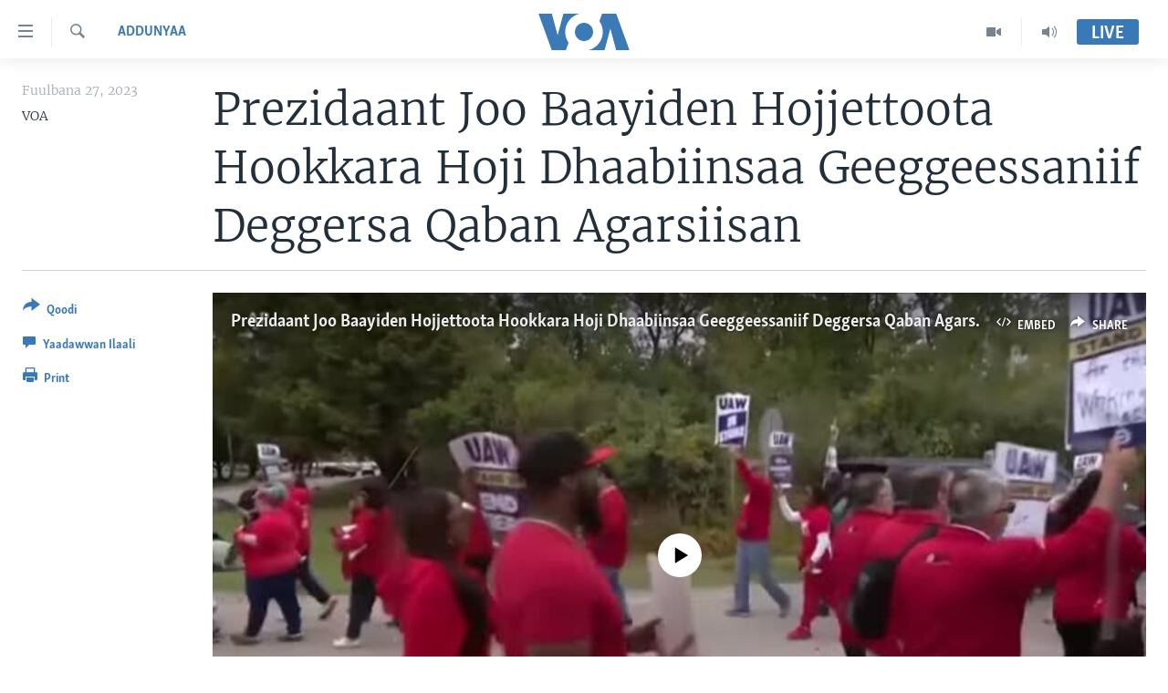

--- FILE ---
content_type: application/javascript; charset=UTF-8
request_url: https://voa-om-400.disqus.com/count-data.js?1=7287546
body_size: 217
content:
var DISQUSWIDGETS;

if (typeof DISQUSWIDGETS != 'undefined') {
    DISQUSWIDGETS.displayCount({"text":{"and":"fi","comments":{"zero":" ","multiple":"({num})","one":"(1)"}},"counts":[{"id":"7287546","comments":0}]});
}